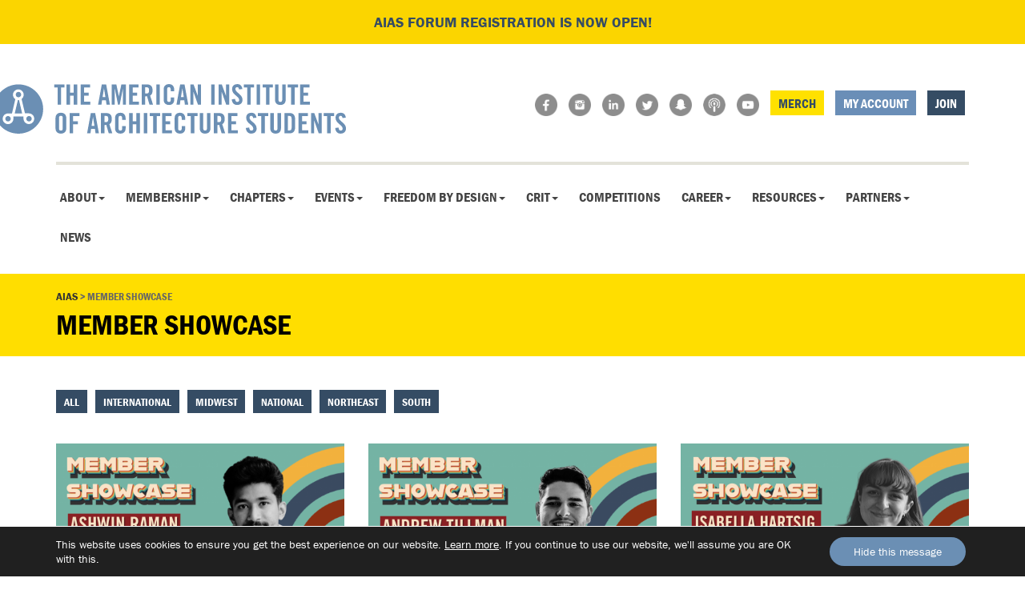

--- FILE ---
content_type: text/html; charset=UTF-8
request_url: https://www.aias.org/tag/member-showcase/
body_size: 13937
content:
<!doctype html>  

<!--[if IEMobile 7 ]> <html lang="en-US"class="no-js iem7"> <![endif]-->
<!--[if lt IE 7 ]> <html lang="en-US" class="no-js ie6"> <![endif]-->
<!--[if IE 7 ]>    <html lang="en-US" class="no-js ie7"> <![endif]-->
<!--[if IE 8 ]>    <html lang="en-US" class="no-js ie8"> <![endif]-->
<!--[if (gte IE 9)|(gt IEMobile 7)|!(IEMobile)|!(IE)]><!--><html lang="en-US" class="no-js"><!--<![endif]-->
	
	<head>
		<meta charset="utf-8">
		<meta http-equiv="X-UA-Compatible" content="IE=edge,chrome=1">
		<title>Member showcase Archives - AIAS</title>	
		<meta name="viewport" content="width=device-width, initial-scale=1.0">
  		<link rel="pingback" href="https://www.aias.org/xmlrpc.php">
<link rel="stylesheet" href="https://use.typekit.net/qrc4spp.css">
<link rel="icon" type="image/png" href="/wp-content/themes/aias/images/favicon.png">
  			
  		

		<!-- wordpress head functions -->
		<meta name='robots' content='index, follow, max-image-preview:large, max-snippet:-1, max-video-preview:-1' />
	<style>img:is([sizes="auto" i], [sizes^="auto," i]) { contain-intrinsic-size: 3000px 1500px }</style>
	
	<!-- This site is optimized with the Yoast SEO plugin v24.6 - https://yoast.com/wordpress/plugins/seo/ -->
	<link rel="canonical" href="https://www.aias.org/tag/member-showcase/" />
	<meta property="og:locale" content="en_US" />
	<meta property="og:type" content="article" />
	<meta property="og:title" content="Member showcase Archives - AIAS" />
	<meta property="og:url" content="https://www.aias.org/tag/member-showcase/" />
	<meta property="og:site_name" content="AIAS" />
	<script type="application/ld+json" class="yoast-schema-graph">{"@context":"https://schema.org","@graph":[{"@type":"CollectionPage","@id":"https://www.aias.org/tag/member-showcase/","url":"https://www.aias.org/tag/member-showcase/","name":"Member showcase Archives - AIAS","isPartOf":{"@id":"https://www.aias.org/#website"},"primaryImageOfPage":{"@id":"https://www.aias.org/tag/member-showcase/#primaryimage"},"image":{"@id":"https://www.aias.org/tag/member-showcase/#primaryimage"},"thumbnailUrl":"https://www.aias.org/wp-content/uploads/2023/10/Newsletter-Header-8.png","breadcrumb":{"@id":"https://www.aias.org/tag/member-showcase/#breadcrumb"},"inLanguage":"en-US"},{"@type":"ImageObject","inLanguage":"en-US","@id":"https://www.aias.org/tag/member-showcase/#primaryimage","url":"https://www.aias.org/wp-content/uploads/2023/10/Newsletter-Header-8.png","contentUrl":"https://www.aias.org/wp-content/uploads/2023/10/Newsletter-Header-8.png","width":1200,"height":710},{"@type":"BreadcrumbList","@id":"https://www.aias.org/tag/member-showcase/#breadcrumb","itemListElement":[{"@type":"ListItem","position":1,"name":"Home","item":"https://www.aias.org/"},{"@type":"ListItem","position":2,"name":"Member showcase"}]},{"@type":"WebSite","@id":"https://www.aias.org/#website","url":"https://www.aias.org/","name":"AIAS","description":"The American Institute of Architecture Students","publisher":{"@id":"https://www.aias.org/#organization"},"potentialAction":[{"@type":"SearchAction","target":{"@type":"EntryPoint","urlTemplate":"https://www.aias.org/?s={search_term_string}"},"query-input":{"@type":"PropertyValueSpecification","valueRequired":true,"valueName":"search_term_string"}}],"inLanguage":"en-US"},{"@type":"Organization","@id":"https://www.aias.org/#organization","name":"AIAS","url":"https://www.aias.org/","logo":{"@type":"ImageObject","inLanguage":"en-US","@id":"https://www.aias.org/#/schema/logo/image/","url":"https://www.aias.org/wp-content/uploads/2024/05/aias.png","contentUrl":"https://www.aias.org/wp-content/uploads/2024/05/aias.png","width":687,"height":97,"caption":"AIAS"},"image":{"@id":"https://www.aias.org/#/schema/logo/image/"}}]}</script>
	<!-- / Yoast SEO plugin. -->


<link rel="alternate" type="text/calendar" title="AIAS &raquo; iCal Feed" href="https://www.aias.org/events/?ical=1" />
<script type="text/javascript">
/* <![CDATA[ */
window._wpemojiSettings = {"baseUrl":"https:\/\/s.w.org\/images\/core\/emoji\/15.0.3\/72x72\/","ext":".png","svgUrl":"https:\/\/s.w.org\/images\/core\/emoji\/15.0.3\/svg\/","svgExt":".svg","source":{"concatemoji":"https:\/\/www.aias.org\/wp-includes\/js\/wp-emoji-release.min.js?ver=6.7.2"}};
/*! This file is auto-generated */
!function(i,n){var o,s,e;function c(e){try{var t={supportTests:e,timestamp:(new Date).valueOf()};sessionStorage.setItem(o,JSON.stringify(t))}catch(e){}}function p(e,t,n){e.clearRect(0,0,e.canvas.width,e.canvas.height),e.fillText(t,0,0);var t=new Uint32Array(e.getImageData(0,0,e.canvas.width,e.canvas.height).data),r=(e.clearRect(0,0,e.canvas.width,e.canvas.height),e.fillText(n,0,0),new Uint32Array(e.getImageData(0,0,e.canvas.width,e.canvas.height).data));return t.every(function(e,t){return e===r[t]})}function u(e,t,n){switch(t){case"flag":return n(e,"\ud83c\udff3\ufe0f\u200d\u26a7\ufe0f","\ud83c\udff3\ufe0f\u200b\u26a7\ufe0f")?!1:!n(e,"\ud83c\uddfa\ud83c\uddf3","\ud83c\uddfa\u200b\ud83c\uddf3")&&!n(e,"\ud83c\udff4\udb40\udc67\udb40\udc62\udb40\udc65\udb40\udc6e\udb40\udc67\udb40\udc7f","\ud83c\udff4\u200b\udb40\udc67\u200b\udb40\udc62\u200b\udb40\udc65\u200b\udb40\udc6e\u200b\udb40\udc67\u200b\udb40\udc7f");case"emoji":return!n(e,"\ud83d\udc26\u200d\u2b1b","\ud83d\udc26\u200b\u2b1b")}return!1}function f(e,t,n){var r="undefined"!=typeof WorkerGlobalScope&&self instanceof WorkerGlobalScope?new OffscreenCanvas(300,150):i.createElement("canvas"),a=r.getContext("2d",{willReadFrequently:!0}),o=(a.textBaseline="top",a.font="600 32px Arial",{});return e.forEach(function(e){o[e]=t(a,e,n)}),o}function t(e){var t=i.createElement("script");t.src=e,t.defer=!0,i.head.appendChild(t)}"undefined"!=typeof Promise&&(o="wpEmojiSettingsSupports",s=["flag","emoji"],n.supports={everything:!0,everythingExceptFlag:!0},e=new Promise(function(e){i.addEventListener("DOMContentLoaded",e,{once:!0})}),new Promise(function(t){var n=function(){try{var e=JSON.parse(sessionStorage.getItem(o));if("object"==typeof e&&"number"==typeof e.timestamp&&(new Date).valueOf()<e.timestamp+604800&&"object"==typeof e.supportTests)return e.supportTests}catch(e){}return null}();if(!n){if("undefined"!=typeof Worker&&"undefined"!=typeof OffscreenCanvas&&"undefined"!=typeof URL&&URL.createObjectURL&&"undefined"!=typeof Blob)try{var e="postMessage("+f.toString()+"("+[JSON.stringify(s),u.toString(),p.toString()].join(",")+"));",r=new Blob([e],{type:"text/javascript"}),a=new Worker(URL.createObjectURL(r),{name:"wpTestEmojiSupports"});return void(a.onmessage=function(e){c(n=e.data),a.terminate(),t(n)})}catch(e){}c(n=f(s,u,p))}t(n)}).then(function(e){for(var t in e)n.supports[t]=e[t],n.supports.everything=n.supports.everything&&n.supports[t],"flag"!==t&&(n.supports.everythingExceptFlag=n.supports.everythingExceptFlag&&n.supports[t]);n.supports.everythingExceptFlag=n.supports.everythingExceptFlag&&!n.supports.flag,n.DOMReady=!1,n.readyCallback=function(){n.DOMReady=!0}}).then(function(){return e}).then(function(){var e;n.supports.everything||(n.readyCallback(),(e=n.source||{}).concatemoji?t(e.concatemoji):e.wpemoji&&e.twemoji&&(t(e.twemoji),t(e.wpemoji)))}))}((window,document),window._wpemojiSettings);
/* ]]> */
</script>
<link rel='stylesheet' id='twb-open-sans-css' href='https://fonts.googleapis.com/css?family=Open+Sans%3A300%2C400%2C500%2C600%2C700%2C800&#038;display=swap&#038;ver=6.7.2' type='text/css' media='all' />
<link rel='stylesheet' id='twb-global-css' href='https://www.aias.org/wp-content/plugins/wd-instagram-feed/booster/assets/css/global.css?ver=1.0.0' type='text/css' media='all' />
<style id='wp-emoji-styles-inline-css' type='text/css'>

	img.wp-smiley, img.emoji {
		display: inline !important;
		border: none !important;
		box-shadow: none !important;
		height: 1em !important;
		width: 1em !important;
		margin: 0 0.07em !important;
		vertical-align: -0.1em !important;
		background: none !important;
		padding: 0 !important;
	}
</style>
<link rel='stylesheet' id='wp-block-library-css' href='https://www.aias.org/wp-includes/css/dist/block-library/style.min.css?ver=6.7.2' type='text/css' media='all' />
<style id='qsm-quiz-style-inline-css' type='text/css'>


</style>
<style id='classic-theme-styles-inline-css' type='text/css'>
/*! This file is auto-generated */
.wp-block-button__link{color:#fff;background-color:#32373c;border-radius:9999px;box-shadow:none;text-decoration:none;padding:calc(.667em + 2px) calc(1.333em + 2px);font-size:1.125em}.wp-block-file__button{background:#32373c;color:#fff;text-decoration:none}
</style>
<style id='global-styles-inline-css' type='text/css'>
:root{--wp--preset--aspect-ratio--square: 1;--wp--preset--aspect-ratio--4-3: 4/3;--wp--preset--aspect-ratio--3-4: 3/4;--wp--preset--aspect-ratio--3-2: 3/2;--wp--preset--aspect-ratio--2-3: 2/3;--wp--preset--aspect-ratio--16-9: 16/9;--wp--preset--aspect-ratio--9-16: 9/16;--wp--preset--color--black: #000000;--wp--preset--color--cyan-bluish-gray: #abb8c3;--wp--preset--color--white: #ffffff;--wp--preset--color--pale-pink: #f78da7;--wp--preset--color--vivid-red: #cf2e2e;--wp--preset--color--luminous-vivid-orange: #ff6900;--wp--preset--color--luminous-vivid-amber: #fcb900;--wp--preset--color--light-green-cyan: #7bdcb5;--wp--preset--color--vivid-green-cyan: #00d084;--wp--preset--color--pale-cyan-blue: #8ed1fc;--wp--preset--color--vivid-cyan-blue: #0693e3;--wp--preset--color--vivid-purple: #9b51e0;--wp--preset--gradient--vivid-cyan-blue-to-vivid-purple: linear-gradient(135deg,rgba(6,147,227,1) 0%,rgb(155,81,224) 100%);--wp--preset--gradient--light-green-cyan-to-vivid-green-cyan: linear-gradient(135deg,rgb(122,220,180) 0%,rgb(0,208,130) 100%);--wp--preset--gradient--luminous-vivid-amber-to-luminous-vivid-orange: linear-gradient(135deg,rgba(252,185,0,1) 0%,rgba(255,105,0,1) 100%);--wp--preset--gradient--luminous-vivid-orange-to-vivid-red: linear-gradient(135deg,rgba(255,105,0,1) 0%,rgb(207,46,46) 100%);--wp--preset--gradient--very-light-gray-to-cyan-bluish-gray: linear-gradient(135deg,rgb(238,238,238) 0%,rgb(169,184,195) 100%);--wp--preset--gradient--cool-to-warm-spectrum: linear-gradient(135deg,rgb(74,234,220) 0%,rgb(151,120,209) 20%,rgb(207,42,186) 40%,rgb(238,44,130) 60%,rgb(251,105,98) 80%,rgb(254,248,76) 100%);--wp--preset--gradient--blush-light-purple: linear-gradient(135deg,rgb(255,206,236) 0%,rgb(152,150,240) 100%);--wp--preset--gradient--blush-bordeaux: linear-gradient(135deg,rgb(254,205,165) 0%,rgb(254,45,45) 50%,rgb(107,0,62) 100%);--wp--preset--gradient--luminous-dusk: linear-gradient(135deg,rgb(255,203,112) 0%,rgb(199,81,192) 50%,rgb(65,88,208) 100%);--wp--preset--gradient--pale-ocean: linear-gradient(135deg,rgb(255,245,203) 0%,rgb(182,227,212) 50%,rgb(51,167,181) 100%);--wp--preset--gradient--electric-grass: linear-gradient(135deg,rgb(202,248,128) 0%,rgb(113,206,126) 100%);--wp--preset--gradient--midnight: linear-gradient(135deg,rgb(2,3,129) 0%,rgb(40,116,252) 100%);--wp--preset--font-size--small: 13px;--wp--preset--font-size--medium: 20px;--wp--preset--font-size--large: 36px;--wp--preset--font-size--x-large: 42px;--wp--preset--spacing--20: 0.44rem;--wp--preset--spacing--30: 0.67rem;--wp--preset--spacing--40: 1rem;--wp--preset--spacing--50: 1.5rem;--wp--preset--spacing--60: 2.25rem;--wp--preset--spacing--70: 3.38rem;--wp--preset--spacing--80: 5.06rem;--wp--preset--shadow--natural: 6px 6px 9px rgba(0, 0, 0, 0.2);--wp--preset--shadow--deep: 12px 12px 50px rgba(0, 0, 0, 0.4);--wp--preset--shadow--sharp: 6px 6px 0px rgba(0, 0, 0, 0.2);--wp--preset--shadow--outlined: 6px 6px 0px -3px rgba(255, 255, 255, 1), 6px 6px rgba(0, 0, 0, 1);--wp--preset--shadow--crisp: 6px 6px 0px rgba(0, 0, 0, 1);}:where(.is-layout-flex){gap: 0.5em;}:where(.is-layout-grid){gap: 0.5em;}body .is-layout-flex{display: flex;}.is-layout-flex{flex-wrap: wrap;align-items: center;}.is-layout-flex > :is(*, div){margin: 0;}body .is-layout-grid{display: grid;}.is-layout-grid > :is(*, div){margin: 0;}:where(.wp-block-columns.is-layout-flex){gap: 2em;}:where(.wp-block-columns.is-layout-grid){gap: 2em;}:where(.wp-block-post-template.is-layout-flex){gap: 1.25em;}:where(.wp-block-post-template.is-layout-grid){gap: 1.25em;}.has-black-color{color: var(--wp--preset--color--black) !important;}.has-cyan-bluish-gray-color{color: var(--wp--preset--color--cyan-bluish-gray) !important;}.has-white-color{color: var(--wp--preset--color--white) !important;}.has-pale-pink-color{color: var(--wp--preset--color--pale-pink) !important;}.has-vivid-red-color{color: var(--wp--preset--color--vivid-red) !important;}.has-luminous-vivid-orange-color{color: var(--wp--preset--color--luminous-vivid-orange) !important;}.has-luminous-vivid-amber-color{color: var(--wp--preset--color--luminous-vivid-amber) !important;}.has-light-green-cyan-color{color: var(--wp--preset--color--light-green-cyan) !important;}.has-vivid-green-cyan-color{color: var(--wp--preset--color--vivid-green-cyan) !important;}.has-pale-cyan-blue-color{color: var(--wp--preset--color--pale-cyan-blue) !important;}.has-vivid-cyan-blue-color{color: var(--wp--preset--color--vivid-cyan-blue) !important;}.has-vivid-purple-color{color: var(--wp--preset--color--vivid-purple) !important;}.has-black-background-color{background-color: var(--wp--preset--color--black) !important;}.has-cyan-bluish-gray-background-color{background-color: var(--wp--preset--color--cyan-bluish-gray) !important;}.has-white-background-color{background-color: var(--wp--preset--color--white) !important;}.has-pale-pink-background-color{background-color: var(--wp--preset--color--pale-pink) !important;}.has-vivid-red-background-color{background-color: var(--wp--preset--color--vivid-red) !important;}.has-luminous-vivid-orange-background-color{background-color: var(--wp--preset--color--luminous-vivid-orange) !important;}.has-luminous-vivid-amber-background-color{background-color: var(--wp--preset--color--luminous-vivid-amber) !important;}.has-light-green-cyan-background-color{background-color: var(--wp--preset--color--light-green-cyan) !important;}.has-vivid-green-cyan-background-color{background-color: var(--wp--preset--color--vivid-green-cyan) !important;}.has-pale-cyan-blue-background-color{background-color: var(--wp--preset--color--pale-cyan-blue) !important;}.has-vivid-cyan-blue-background-color{background-color: var(--wp--preset--color--vivid-cyan-blue) !important;}.has-vivid-purple-background-color{background-color: var(--wp--preset--color--vivid-purple) !important;}.has-black-border-color{border-color: var(--wp--preset--color--black) !important;}.has-cyan-bluish-gray-border-color{border-color: var(--wp--preset--color--cyan-bluish-gray) !important;}.has-white-border-color{border-color: var(--wp--preset--color--white) !important;}.has-pale-pink-border-color{border-color: var(--wp--preset--color--pale-pink) !important;}.has-vivid-red-border-color{border-color: var(--wp--preset--color--vivid-red) !important;}.has-luminous-vivid-orange-border-color{border-color: var(--wp--preset--color--luminous-vivid-orange) !important;}.has-luminous-vivid-amber-border-color{border-color: var(--wp--preset--color--luminous-vivid-amber) !important;}.has-light-green-cyan-border-color{border-color: var(--wp--preset--color--light-green-cyan) !important;}.has-vivid-green-cyan-border-color{border-color: var(--wp--preset--color--vivid-green-cyan) !important;}.has-pale-cyan-blue-border-color{border-color: var(--wp--preset--color--pale-cyan-blue) !important;}.has-vivid-cyan-blue-border-color{border-color: var(--wp--preset--color--vivid-cyan-blue) !important;}.has-vivid-purple-border-color{border-color: var(--wp--preset--color--vivid-purple) !important;}.has-vivid-cyan-blue-to-vivid-purple-gradient-background{background: var(--wp--preset--gradient--vivid-cyan-blue-to-vivid-purple) !important;}.has-light-green-cyan-to-vivid-green-cyan-gradient-background{background: var(--wp--preset--gradient--light-green-cyan-to-vivid-green-cyan) !important;}.has-luminous-vivid-amber-to-luminous-vivid-orange-gradient-background{background: var(--wp--preset--gradient--luminous-vivid-amber-to-luminous-vivid-orange) !important;}.has-luminous-vivid-orange-to-vivid-red-gradient-background{background: var(--wp--preset--gradient--luminous-vivid-orange-to-vivid-red) !important;}.has-very-light-gray-to-cyan-bluish-gray-gradient-background{background: var(--wp--preset--gradient--very-light-gray-to-cyan-bluish-gray) !important;}.has-cool-to-warm-spectrum-gradient-background{background: var(--wp--preset--gradient--cool-to-warm-spectrum) !important;}.has-blush-light-purple-gradient-background{background: var(--wp--preset--gradient--blush-light-purple) !important;}.has-blush-bordeaux-gradient-background{background: var(--wp--preset--gradient--blush-bordeaux) !important;}.has-luminous-dusk-gradient-background{background: var(--wp--preset--gradient--luminous-dusk) !important;}.has-pale-ocean-gradient-background{background: var(--wp--preset--gradient--pale-ocean) !important;}.has-electric-grass-gradient-background{background: var(--wp--preset--gradient--electric-grass) !important;}.has-midnight-gradient-background{background: var(--wp--preset--gradient--midnight) !important;}.has-small-font-size{font-size: var(--wp--preset--font-size--small) !important;}.has-medium-font-size{font-size: var(--wp--preset--font-size--medium) !important;}.has-large-font-size{font-size: var(--wp--preset--font-size--large) !important;}.has-x-large-font-size{font-size: var(--wp--preset--font-size--x-large) !important;}
:where(.wp-block-post-template.is-layout-flex){gap: 1.25em;}:where(.wp-block-post-template.is-layout-grid){gap: 1.25em;}
:where(.wp-block-columns.is-layout-flex){gap: 2em;}:where(.wp-block-columns.is-layout-grid){gap: 2em;}
:root :where(.wp-block-pullquote){font-size: 1.5em;line-height: 1.6;}
</style>
<link rel='stylesheet' id='aoitori-layout-styles-css' href='https://www.aias.org/wp-content/plugins/aoi-tori/css/aoitori-layout.css?ver=3.0' type='text/css' media='all' />
<link rel='stylesheet' id='responsive-lightbox-swipebox-css' href='https://www.aias.org/wp-content/plugins/responsive-lightbox/assets/swipebox/swipebox.min.css?ver=2.5.0' type='text/css' media='all' />
<link rel='stylesheet' id='bootstrap-css' href='https://www.aias.org/wp-content/themes/aias/library/css/bootstrap.css?ver=1.0' type='text/css' media='all' />
<link rel='stylesheet' id='wpbs-style-css' href='https://www.aias.org/wp-content/themes/aias/style.css?ver=1.0' type='text/css' media='all' />
<link rel='stylesheet' id='tf-compiled-options-aoitori-css' href='http://www.aias.org/wp-content/uploads/titan-framework-aoitori-css.css?ver=6.7.2' type='text/css' media='all' />
<link rel='stylesheet' id='moove_gdpr_frontend-css' href='https://www.aias.org/wp-content/plugins/gdpr-cookie-compliance/dist/styles/gdpr-main-nf.css?ver=4.15.10' type='text/css' media='all' />
<style id='moove_gdpr_frontend-inline-css' type='text/css'>
				#moove_gdpr_cookie_modal .moove-gdpr-modal-content .moove-gdpr-tab-main h3.tab-title, 
				#moove_gdpr_cookie_modal .moove-gdpr-modal-content .moove-gdpr-tab-main span.tab-title,
				#moove_gdpr_cookie_modal .moove-gdpr-modal-content .moove-gdpr-modal-left-content #moove-gdpr-menu li a, 
				#moove_gdpr_cookie_modal .moove-gdpr-modal-content .moove-gdpr-modal-left-content #moove-gdpr-menu li button,
				#moove_gdpr_cookie_modal .moove-gdpr-modal-content .moove-gdpr-modal-left-content .moove-gdpr-branding-cnt a,
				#moove_gdpr_cookie_modal .moove-gdpr-modal-content .moove-gdpr-modal-footer-content .moove-gdpr-button-holder a.mgbutton, 
				#moove_gdpr_cookie_modal .moove-gdpr-modal-content .moove-gdpr-modal-footer-content .moove-gdpr-button-holder button.mgbutton,
				#moove_gdpr_cookie_modal .cookie-switch .cookie-slider:after, 
				#moove_gdpr_cookie_modal .cookie-switch .slider:after, 
				#moove_gdpr_cookie_modal .switch .cookie-slider:after, 
				#moove_gdpr_cookie_modal .switch .slider:after,
				#moove_gdpr_cookie_info_bar .moove-gdpr-info-bar-container .moove-gdpr-info-bar-content p, 
				#moove_gdpr_cookie_info_bar .moove-gdpr-info-bar-container .moove-gdpr-info-bar-content p a,
				#moove_gdpr_cookie_info_bar .moove-gdpr-info-bar-container .moove-gdpr-info-bar-content a.mgbutton, 
				#moove_gdpr_cookie_info_bar .moove-gdpr-info-bar-container .moove-gdpr-info-bar-content button.mgbutton,
				#moove_gdpr_cookie_modal .moove-gdpr-modal-content .moove-gdpr-tab-main .moove-gdpr-tab-main-content h1, 
				#moove_gdpr_cookie_modal .moove-gdpr-modal-content .moove-gdpr-tab-main .moove-gdpr-tab-main-content h2, 
				#moove_gdpr_cookie_modal .moove-gdpr-modal-content .moove-gdpr-tab-main .moove-gdpr-tab-main-content h3, 
				#moove_gdpr_cookie_modal .moove-gdpr-modal-content .moove-gdpr-tab-main .moove-gdpr-tab-main-content h4, 
				#moove_gdpr_cookie_modal .moove-gdpr-modal-content .moove-gdpr-tab-main .moove-gdpr-tab-main-content h5, 
				#moove_gdpr_cookie_modal .moove-gdpr-modal-content .moove-gdpr-tab-main .moove-gdpr-tab-main-content h6,
				#moove_gdpr_cookie_modal .moove-gdpr-modal-content.moove_gdpr_modal_theme_v2 .moove-gdpr-modal-title .tab-title,
				#moove_gdpr_cookie_modal .moove-gdpr-modal-content.moove_gdpr_modal_theme_v2 .moove-gdpr-tab-main h3.tab-title, 
				#moove_gdpr_cookie_modal .moove-gdpr-modal-content.moove_gdpr_modal_theme_v2 .moove-gdpr-tab-main span.tab-title,
				#moove_gdpr_cookie_modal .moove-gdpr-modal-content.moove_gdpr_modal_theme_v2 .moove-gdpr-branding-cnt a {
				 	font-weight: inherit				}
			#moove_gdpr_cookie_modal,#moove_gdpr_cookie_info_bar,.gdpr_cookie_settings_shortcode_content{font-family:inherit}#moove_gdpr_save_popup_settings_button{background-color:#373737;color:#fff}#moove_gdpr_save_popup_settings_button:hover{background-color:#000}#moove_gdpr_cookie_info_bar .moove-gdpr-info-bar-container .moove-gdpr-info-bar-content a.mgbutton,#moove_gdpr_cookie_info_bar .moove-gdpr-info-bar-container .moove-gdpr-info-bar-content button.mgbutton{background-color:#6b8fb4}#moove_gdpr_cookie_modal .moove-gdpr-modal-content .moove-gdpr-modal-footer-content .moove-gdpr-button-holder a.mgbutton,#moove_gdpr_cookie_modal .moove-gdpr-modal-content .moove-gdpr-modal-footer-content .moove-gdpr-button-holder button.mgbutton,.gdpr_cookie_settings_shortcode_content .gdpr-shr-button.button-green{background-color:#6b8fb4;border-color:#6b8fb4}#moove_gdpr_cookie_modal .moove-gdpr-modal-content .moove-gdpr-modal-footer-content .moove-gdpr-button-holder a.mgbutton:hover,#moove_gdpr_cookie_modal .moove-gdpr-modal-content .moove-gdpr-modal-footer-content .moove-gdpr-button-holder button.mgbutton:hover,.gdpr_cookie_settings_shortcode_content .gdpr-shr-button.button-green:hover{background-color:#fff;color:#6b8fb4}#moove_gdpr_cookie_modal .moove-gdpr-modal-content .moove-gdpr-modal-close i,#moove_gdpr_cookie_modal .moove-gdpr-modal-content .moove-gdpr-modal-close span.gdpr-icon{background-color:#6b8fb4;border:1px solid #6b8fb4}#moove_gdpr_cookie_info_bar span.change-settings-button.focus-g,#moove_gdpr_cookie_info_bar span.change-settings-button:focus,#moove_gdpr_cookie_info_bar button.change-settings-button.focus-g,#moove_gdpr_cookie_info_bar button.change-settings-button:focus{-webkit-box-shadow:0 0 1px 3px #6b8fb4;-moz-box-shadow:0 0 1px 3px #6b8fb4;box-shadow:0 0 1px 3px #6b8fb4}#moove_gdpr_cookie_modal .moove-gdpr-modal-content .moove-gdpr-modal-close i:hover,#moove_gdpr_cookie_modal .moove-gdpr-modal-content .moove-gdpr-modal-close span.gdpr-icon:hover,#moove_gdpr_cookie_info_bar span[data-href]>u.change-settings-button{color:#6b8fb4}#moove_gdpr_cookie_modal .moove-gdpr-modal-content .moove-gdpr-modal-left-content #moove-gdpr-menu li.menu-item-selected a span.gdpr-icon,#moove_gdpr_cookie_modal .moove-gdpr-modal-content .moove-gdpr-modal-left-content #moove-gdpr-menu li.menu-item-selected button span.gdpr-icon{color:inherit}#moove_gdpr_cookie_modal .moove-gdpr-modal-content .moove-gdpr-modal-left-content #moove-gdpr-menu li a span.gdpr-icon,#moove_gdpr_cookie_modal .moove-gdpr-modal-content .moove-gdpr-modal-left-content #moove-gdpr-menu li button span.gdpr-icon{color:inherit}#moove_gdpr_cookie_modal .gdpr-acc-link{line-height:0;font-size:0;color:transparent;position:absolute}#moove_gdpr_cookie_modal .moove-gdpr-modal-content .moove-gdpr-modal-close:hover i,#moove_gdpr_cookie_modal .moove-gdpr-modal-content .moove-gdpr-modal-left-content #moove-gdpr-menu li a,#moove_gdpr_cookie_modal .moove-gdpr-modal-content .moove-gdpr-modal-left-content #moove-gdpr-menu li button,#moove_gdpr_cookie_modal .moove-gdpr-modal-content .moove-gdpr-modal-left-content #moove-gdpr-menu li button i,#moove_gdpr_cookie_modal .moove-gdpr-modal-content .moove-gdpr-modal-left-content #moove-gdpr-menu li a i,#moove_gdpr_cookie_modal .moove-gdpr-modal-content .moove-gdpr-tab-main .moove-gdpr-tab-main-content a:hover,#moove_gdpr_cookie_info_bar.moove-gdpr-dark-scheme .moove-gdpr-info-bar-container .moove-gdpr-info-bar-content a.mgbutton:hover,#moove_gdpr_cookie_info_bar.moove-gdpr-dark-scheme .moove-gdpr-info-bar-container .moove-gdpr-info-bar-content button.mgbutton:hover,#moove_gdpr_cookie_info_bar.moove-gdpr-dark-scheme .moove-gdpr-info-bar-container .moove-gdpr-info-bar-content a:hover,#moove_gdpr_cookie_info_bar.moove-gdpr-dark-scheme .moove-gdpr-info-bar-container .moove-gdpr-info-bar-content button:hover,#moove_gdpr_cookie_info_bar.moove-gdpr-dark-scheme .moove-gdpr-info-bar-container .moove-gdpr-info-bar-content span.change-settings-button:hover,#moove_gdpr_cookie_info_bar.moove-gdpr-dark-scheme .moove-gdpr-info-bar-container .moove-gdpr-info-bar-content button.change-settings-button:hover,#moove_gdpr_cookie_info_bar.moove-gdpr-dark-scheme .moove-gdpr-info-bar-container .moove-gdpr-info-bar-content u.change-settings-button:hover,#moove_gdpr_cookie_info_bar span[data-href]>u.change-settings-button,#moove_gdpr_cookie_info_bar.moove-gdpr-dark-scheme .moove-gdpr-info-bar-container .moove-gdpr-info-bar-content a.mgbutton.focus-g,#moove_gdpr_cookie_info_bar.moove-gdpr-dark-scheme .moove-gdpr-info-bar-container .moove-gdpr-info-bar-content button.mgbutton.focus-g,#moove_gdpr_cookie_info_bar.moove-gdpr-dark-scheme .moove-gdpr-info-bar-container .moove-gdpr-info-bar-content a.focus-g,#moove_gdpr_cookie_info_bar.moove-gdpr-dark-scheme .moove-gdpr-info-bar-container .moove-gdpr-info-bar-content button.focus-g,#moove_gdpr_cookie_info_bar.moove-gdpr-dark-scheme .moove-gdpr-info-bar-container .moove-gdpr-info-bar-content a.mgbutton:focus,#moove_gdpr_cookie_info_bar.moove-gdpr-dark-scheme .moove-gdpr-info-bar-container .moove-gdpr-info-bar-content button.mgbutton:focus,#moove_gdpr_cookie_info_bar.moove-gdpr-dark-scheme .moove-gdpr-info-bar-container .moove-gdpr-info-bar-content a:focus,#moove_gdpr_cookie_info_bar.moove-gdpr-dark-scheme .moove-gdpr-info-bar-container .moove-gdpr-info-bar-content button:focus,#moove_gdpr_cookie_info_bar.moove-gdpr-dark-scheme .moove-gdpr-info-bar-container .moove-gdpr-info-bar-content span.change-settings-button.focus-g,span.change-settings-button:focus,button.change-settings-button.focus-g,button.change-settings-button:focus,#moove_gdpr_cookie_info_bar.moove-gdpr-dark-scheme .moove-gdpr-info-bar-container .moove-gdpr-info-bar-content u.change-settings-button.focus-g,#moove_gdpr_cookie_info_bar.moove-gdpr-dark-scheme .moove-gdpr-info-bar-container .moove-gdpr-info-bar-content u.change-settings-button:focus{color:#6b8fb4}#moove_gdpr_cookie_modal.gdpr_lightbox-hide{display:none}
</style>
<script type="text/javascript" src="https://www.aias.org/wp-includes/js/jquery/jquery.min.js?ver=3.7.1" id="jquery-core-js"></script>
<script type="text/javascript" src="https://www.aias.org/wp-includes/js/jquery/jquery-migrate.min.js?ver=3.4.1" id="jquery-migrate-js"></script>
<script type="text/javascript" src="https://www.aias.org/wp-content/plugins/wd-instagram-feed/booster/assets/js/circle-progress.js?ver=1.2.2" id="twb-circle-js"></script>
<script type="text/javascript" id="twb-global-js-extra">
/* <![CDATA[ */
var twb = {"nonce":"8b08d64580","ajax_url":"https:\/\/www.aias.org\/wp-admin\/admin-ajax.php","plugin_url":"https:\/\/www.aias.org\/wp-content\/plugins\/wd-instagram-feed\/booster","href":"https:\/\/www.aias.org\/wp-admin\/admin.php?page=twb_instagram-feed"};
var twb = {"nonce":"8b08d64580","ajax_url":"https:\/\/www.aias.org\/wp-admin\/admin-ajax.php","plugin_url":"https:\/\/www.aias.org\/wp-content\/plugins\/wd-instagram-feed\/booster","href":"https:\/\/www.aias.org\/wp-admin\/admin.php?page=twb_instagram-feed"};
/* ]]> */
</script>
<script type="text/javascript" src="https://www.aias.org/wp-content/plugins/wd-instagram-feed/booster/assets/js/global.js?ver=1.0.0" id="twb-global-js"></script>
<script type="text/javascript" src="https://www.aias.org/wp-content/plugins/responsive-lightbox/assets/swipebox/jquery.swipebox.min.js?ver=2.5.0" id="responsive-lightbox-swipebox-js"></script>
<script src='https://www.aias.org/wp-content/plugins/the-events-calendar/common/src/resources/js/underscore-before.js'></script>
<script type="text/javascript" src="https://www.aias.org/wp-includes/js/underscore.min.js?ver=1.13.7" id="underscore-js"></script>
<script src='https://www.aias.org/wp-content/plugins/the-events-calendar/common/src/resources/js/underscore-after.js'></script>
<script type="text/javascript" src="https://www.aias.org/wp-content/plugins/responsive-lightbox/assets/infinitescroll/infinite-scroll.pkgd.min.js?ver=6.7.2" id="responsive-lightbox-infinite-scroll-js"></script>
<script type="text/javascript" id="responsive-lightbox-js-before">
/* <![CDATA[ */
var rlArgs = {"script":"swipebox","selector":"lightbox","customEvents":"","activeGalleries":false,"animation":true,"hideCloseButtonOnMobile":false,"removeBarsOnMobile":true,"hideBars":true,"hideBarsDelay":5000,"videoMaxWidth":1080,"useSVG":true,"loopAtEnd":false,"woocommerce_gallery":false,"ajaxurl":"https:\/\/www.aias.org\/wp-admin\/admin-ajax.php","nonce":"c2b0f800a5","preview":false,"postId":27813,"scriptExtension":false};
/* ]]> */
</script>
<script type="text/javascript" src="https://www.aias.org/wp-content/plugins/responsive-lightbox/js/front.js?ver=2.5.0" id="responsive-lightbox-js"></script>
<script type="text/javascript" src="https://www.aias.org/wp-content/themes/aias/library/js/bootstrap.min.js?ver=1.2" id="bootstrap-js"></script>
<script type="text/javascript" src="https://www.aias.org/wp-content/themes/aias/library/js/scripts.js?ver=1.2" id="wpbs-scripts-js"></script>
<script type="text/javascript" src="https://www.aias.org/wp-content/themes/aias/library/js/modernizr.full.min.js?ver=1.2" id="modernizr-js"></script>
<link rel="https://api.w.org/" href="https://www.aias.org/wp-json/" /><link rel="alternate" title="JSON" type="application/json" href="https://www.aias.org/wp-json/wp/v2/tags/216" />
<!-- This site is using AdRotate v5.13.6.1 to display their advertisements - https://ajdg.solutions/ -->
<!-- AdRotate CSS -->
<style type="text/css" media="screen">
	.g { margin:0px; padding:0px; overflow:hidden; line-height:1; zoom:1; }
	.g img { height:auto; }
	.g-col { position:relative; float:left; }
	.g-col:first-child { margin-left: 0; }
	.g-col:last-child { margin-right: 0; }
	.g-1 { min-width:0px; max-width:1200px; margin: 0 auto; }
	.b-1 { margin:0px 0px 0px 0px; }
	@media only screen and (max-width: 480px) {
		.g-col, .g-dyn, .g-single { width:100%; margin-left:0; margin-right:0; }
	}
</style>
<!-- /AdRotate CSS -->

<meta name="tec-api-version" content="v1"><meta name="tec-api-origin" content="https://www.aias.org"><link rel="alternate" href="https://www.aias.org/wp-json/tribe/events/v1/events/?tags=member-showcase" /><style type="text/css">.recentcomments a{display:inline !important;padding:0 !important;margin:0 !important;}</style><script type="text/javascript">
setTimeout(function(){var a=document.createElement("script");
var b=document.getElementsByTagName("script")[0];
a.src=document.location.protocol+"//script.crazyegg.com/pages/scripts/0068/2970.js?"+Math.floor(new Date().getTime()/3600000);
a.async=true;a.type="text/javascript";b.parentNode.insertBefore(a,b)}, 1);
</script>		<!-- end of wordpress head -->
		<!-- IE8 fallback moved below head to work properly. Added respond as well. Tested to work. -->
			<!-- media-queries.js (fallback) -->
		<!--[if lt IE 9]>
			<script src="http://css3-mediaqueries-js.googlecode.com/svn/trunk/css3-mediaqueries.js"></script>			
		<![endif]-->

		<!-- html5.js -->
		<!--[if lt IE 9]>
			<script src="http://html5shim.googlecode.com/svn/trunk/html5.js"></script>
		<![endif]-->	
		
			<!-- respond.js -->
		<!--[if lt IE 9]>
		          <script type='text/javascript' src="http://cdnjs.cloudflare.com/ajax/libs/respond.js/1.4.2/respond.js"></script>
		<![endif]-->	


		<script type="text/javascript">
		
			jQuery(function() {
			    //caches a jQuery object containing the header element
			    var header = jQuery(".sticking-menu");
			    jQuery(window).scroll(function() {
			        var scroll = jQuery(window).scrollTop();
			
			        if (scroll >= 300) {
			            header.removeClass('menuhide').addClass("menudisp");
			        } else {
			            header.removeClass("menudisp").addClass('menuhide');
			        }
			    });
			});
			
		</script>
			
			<script src="//assets.adobedtm.com/c876840ac68fc41c08a580a3fb1869c51ca83380/satelliteLib-3a9ab722223d4eb4c99999ec40856dd2e6ce931c.js"></script>
			
			<script src="/wp-content/themes/aias/library/js/jquery.matchHeight-min.js" type="text/javascript"></script>
			
			<script type="text/javascript">
			  var protocol = document.location.protocol == "https:" ? "https" : "http";
			  var z = document.createElement("script");
			  z.type = "text/javascript";
			  z.src = protocol + "://s.zkcdn.net/ados.js";
			  z.async = true;
			  var s = document.getElementsByTagName("script")[0];
			  s.parentNode.insertBefore(z,s);
			</script>
			<script type="text/javascript">
			  var ados = ados || {};
			  ados.run = ados.run || [];
			  ados.run.push(function() {
			    /* load placement for account: Multiview, site: AIASweb - American Institute of Architecture Students - MultiWeb, size: 970x90 - Super Leaderboard, zone: AIASweb - Super Leader (new website) - 970x90 */
			    ados_add_placement(4466, 56260, "mvsuperleaderboard", 77).setZone(156239);
			    ados_add_placement(4466, 56260, "mvmiddlebanner", 899).setZone(67125);
			    ados_add_placement(4466, 56260, "mvleaderboard", 4).setZone(59616);
			ados_setDomain('engine.multiview.com');
			    ados_load();
			  });
			</script>
			<style type="text/css">
						#mvsuperleaderboard img {
						      max-width:100% !important; 
						      height: auto !important;
						}
			#mvmiddlebanner img {
						      max-width:100% !important; 
						      height: auto !important;
						}
			#mvleaderboard img {
						      max-width:100% !important; 
						      height: auto !important;
						}
					</style>
					
					
	</head>
	
	<body class="archive tag tag-member-showcase tag-216 tribe-no-js">
											<div class="annoucement-bar">
				<p><a href="https://www.aias.org/events/forum-2026-denver/">AIAS FORUM Registration is Now Open!</a></p>
 
				</div>
								
	<script>(function(i,s,o,g,r,a,m){i['GoogleAnalyticsObject']=r;i[r]=i[r]||function(){
	  (i[r].q=i[r].q||[]).push(arguments)},i[r].l=1*new Date();a=s.createElement(o),
	  m=s.getElementsByTagName(o)[0];a.async=1;a.src=g;m.parentNode.insertBefore(a,m)
	  })(window,document,'script','//www.google-analytics.com/analytics.js','ga');
	
	  ga('create', 'UA-60182031-1', 'auto');
	  ga('send', 'pageview');</script>			
				
				
				
		<header role="banner">
				
			<div class="navbar navbar-default navbar-static-top">
				<div class="container">
				
				<div class="row">
          <div class="col-sm-5">
					<div class="navbar-header">
						<button type="button" class="navbar-toggle" data-toggle="collapse" data-target=".navbar-responsive-collapse">
							<span class="icon-bar"></span>
							<span class="icon-bar"></span>
							<span class="icon-bar"></span>
						</button>

				<a href="/"><img class="main-logo" src="/wp-content/themes/aias/images/AIAS-logo-main.svg"/></a>
					</div></div>


					<div class="col-sm-7 navbar-right">
					
						<ul class="list-inline hidden-xs">
						
							<li class="social-icon header-social "><a class="hidden-sm" href="https://www.facebook.com/aiasorg" target="_blank"><img src="/wp-content/themes/aias/images/social-bw/facebook.png"/></a></li>
							<li class="social-icon header-social "><a class="hidden-sm" href="https://instagram.com/aiasorg/" target="_blank"><img src="/wp-content/themes/aias/images/social-bw/instagram.png"/></a></li>
							<li class="social-icon header-social "><a class="hidden-sm" href="https://www.google.com/url?sa=t&rct=j&q=&esrc=s&source=web&cd=1&cad=rja&uact=8&ved=0ahUKEwjj9Pvgt8jNAhXFej4KHcCQDJwQFggeMAA&url=https%3A%2F%2Fwww.linkedin.com%2Fcompany%2Faias&usg=AFQjCNHa-OOCVJwU0LbW4PWWDeNA8jJi-Q" target="_blank"><img src="/wp-content/themes/aias/images/social-bw/linkedin.png"/></a></li>
							<li class="social-icon header-social "><a class="hidden-sm" href="https://twitter.com/AIASorg" target="_blank"><img src="/wp-content/themes/aias/images/social-bw/twitter.png"/></a></li>
							<li class="social-icon header-social "><a class="hidden-sm" class="hidden-sm"href="https://snapchat.com" target="_blank"><img src="/wp-content/themes/aias/images/social-bw/snapchat.png"/></a></li>
							<li class="social-icon header-social"><a href="https://itunes.apple.com/us/podcast/the-askanarchitect-show/id1282586545?mt=2" target="_blank"><img src="/wp-content/themes/aias/images/social-bw/podcast.png"/></a></li>
							<li class="social-icon header-social"><a href="https://www.youtube.com/channel/UC6tPQyhujibbfvg01iZ3aDg" target="_blank"><img src="/wp-content/themes/aias/images/social-bw/youtube.png"/></a></li>
							<li><a href="https://www.jostens.com/apps/store/productBrowse/3394082/American-Institute-of-Architecture-Students/Graduation-Caps-and-Gowns/col_greg_3394082/CATALOG_COLLEGE?subCatalog=true" target="_blank" class="btn-60">Merch</a></li>
							<li><a href="https://aias.memberclicks.net/member-landing-page" target="_blank" class="btn-account">My Account</a></li>
						<li><a href="https://aias.memberclicks.net/index.php?option=com_mcform&amp;view=ngforms&amp;id=2215668#!/" target="_blank" class="btn-join">Join</a></li>
						
						</ul>
					
					
					</div>
					
					</div>
					

				</div> <!-- end .container -->
				
				<div class="container">
				<div class="collapse navbar-collapse navbar-responsive-collapse">
					
					
										<ul id="menu-main" class="nav navbar-nav"><li id="menu-item-5666" class="dropdown menu-item menu-item-type-custom menu-item-object-custom menu-item-has-children"><a href="/about/about/">About<b class="caret"></b></a>
<ul class="dropdown-menu">
	<li id="menu-item-45" class="menu-item menu-item-type-post_type menu-item-object-page"><a href="https://www.aias.org/about/about/">About</a></li>
	<li id="menu-item-46" class="menu-item menu-item-type-post_type menu-item-object-page"><a href="https://www.aias.org/about/crew/">AIAS Team</a></li>
	<li id="menu-item-47" class="menu-item menu-item-type-post_type menu-item-object-page"><a href="https://www.aias.org/about/history/">History</a></li>
	<li id="menu-item-48" class="menu-item menu-item-type-post_type menu-item-object-page"><a href="https://www.aias.org/about/governance/">Governance</a></li>
	<li id="menu-item-15519" class="menu-item menu-item-type-post_type menu-item-object-page"><a href="https://www.aias.org/about/governance/elections/">2025 Elections</a></li>
	<li id="menu-item-81" class="dropdown menu-item menu-item-type-post_type menu-item-object-page menu-item-has-children"><a href="https://www.aias.org/about/advocacy/">Advocacy<b class="caret"></b></a>
	<ul class="dropdown-menu">
		<li id="menu-item-30863" class="menu-item menu-item-type-post_type menu-item-object-post"><a href="https://www.aias.org/aias-statement-on-the-department-of-educations-professional-degree-list/">DoE’s Professional Degree List</a></li>
	</ul>
</li>
	<li id="menu-item-50" class="menu-item menu-item-type-post_type menu-item-object-page"><a href="https://www.aias.org/about/faqs/">FAQs</a></li>
</ul>
</li>
<li id="menu-item-12206" class="dropdown menu-item menu-item-type-custom menu-item-object-custom menu-item-has-children"><a href="/membership-2/">Membership<b class="caret"></b></a>
<ul class="dropdown-menu">
	<li id="menu-item-28595" class="menu-item menu-item-type-post_type menu-item-object-page"><a href="https://www.aias.org/membership-2/report-ethics-violation/">Report an Ethics Violation</a></li>
	<li id="menu-item-386" class="menu-item menu-item-type-post_type menu-item-object-page"><a href="https://www.aias.org/membership-2/">Membership</a></li>
	<li id="menu-item-20194" class="menu-item menu-item-type-post_type menu-item-object-page"><a href="https://www.aias.org/studyarchitecture/">High School Membership</a></li>
	<li id="menu-item-25208" class="menu-item menu-item-type-post_type menu-item-object-page"><a href="https://www.aias.org/membership-2/benefits/">Benefits</a></li>
	<li id="menu-item-20583" class="menu-item menu-item-type-post_type menu-item-object-page"><a href="https://www.aias.org/membership-2/sponsor-a-member/">Sponsor a Member</a></li>
	<li id="menu-item-9582" class="menu-item menu-item-type-post_type menu-item-object-page"><a href="https://www.aias.org/membership-2/pay-chapter-dues/">Pay Chapter Dues</a></li>
	<li id="menu-item-12204" class="dropdown menu-item menu-item-type-post_type menu-item-object-page menu-item-has-children"><a href="https://www.aias.org/membership-2/honor-awards/">Honor Awards<b class="caret"></b></a>
	<ul class="dropdown-menu">
		<li id="menu-item-28402" class="menu-item menu-item-type-post_type menu-item-object-post"><a href="https://www.aias.org/aias-announces-2023-honor-award-winners/">2023 Honor Award Winners</a></li>
	</ul>
</li>
</ul>
</li>
<li id="menu-item-12209" class="dropdown menu-item menu-item-type-custom menu-item-object-custom menu-item-has-children"><a href="/chapters/">Chapters<b class="caret"></b></a>
<ul class="dropdown-menu">
	<li id="menu-item-577" class="menu-item menu-item-type-post_type menu-item-object-page"><a href="https://www.aias.org/chapters/">Chapters</a></li>
	<li id="menu-item-579" class="menu-item menu-item-type-post_type menu-item-object-quad"><a href="https://www.aias.org/quad/northeast/">Northeast Quad</a></li>
	<li id="menu-item-580" class="menu-item menu-item-type-post_type menu-item-object-quad"><a href="https://www.aias.org/quad/south/">South Quad</a></li>
	<li id="menu-item-581" class="menu-item menu-item-type-post_type menu-item-object-quad"><a href="https://www.aias.org/quad/midwest/">Midwest Quad</a></li>
	<li id="menu-item-582" class="menu-item menu-item-type-post_type menu-item-object-quad"><a href="https://www.aias.org/quad/west/">West Quad</a></li>
	<li id="menu-item-583" class="menu-item menu-item-type-post_type menu-item-object-quad"><a href="https://www.aias.org/quad/international/">International</a></li>
	<li id="menu-item-26823" class="menu-item menu-item-type-post_type menu-item-object-page"><a href="https://www.aias.org/chapters/chapter-starter-pack/">Chapter Starter Pack</a></li>
	<li id="menu-item-60" class="menu-item menu-item-type-post_type menu-item-object-page"><a href="https://www.aias.org/chapters/chapter-leader-of-the-month/">Chapter Leader of the Month</a></li>
	<li id="menu-item-30669" class="menu-item menu-item-type-custom menu-item-object-custom"><a href="https://aias.memberclicks.net/uycif">Update Chapter Information</a></li>
	<li id="menu-item-356" class="menu-item menu-item-type-post_type menu-item-object-page"><a href="https://www.aias.org/membership-2/start-a-new-chapter/">Start a New Chapter</a></li>
	<li id="menu-item-7097" class="menu-item menu-item-type-post_type menu-item-object-page"><a href="https://www.aias.org/chapter-of-the-month/">Chapter of the Month</a></li>
</ul>
</li>
<li id="menu-item-9400" class="dropdown menu-item menu-item-type-custom menu-item-object-custom menu-item-has-children"><a href="/events/">Events<b class="caret"></b></a>
<ul class="dropdown-menu">
	<li id="menu-item-30549" class="menu-item menu-item-type-custom menu-item-object-custom"><a href="/events/forum-2026-denver/">FORUM 2026 | Denver</a></li>
	<li id="menu-item-8165" class="menu-item menu-item-type-post_type menu-item-object-page"><a href="https://www.aias.org/events/">Events Calendar</a></li>
</ul>
</li>
<li id="menu-item-22887" class="dropdown menu-item menu-item-type-custom menu-item-object-custom menu-item-has-children"><a href="https://www.aias.org/freedom-by-design/">Freedom By Design<b class="caret"></b></a>
<ul class="dropdown-menu">
	<li id="menu-item-80" class="menu-item menu-item-type-post_type menu-item-object-page"><a href="https://www.aias.org/freedom-by-design/">What is Freedom By Design</a></li>
	<li id="menu-item-16981" class="menu-item menu-item-type-post_type menu-item-object-page"><a href="https://www.aias.org/freedom-by-design/how-to-get-started/">How to Get Started</a></li>
	<li id="menu-item-16951" class="menu-item menu-item-type-post_type menu-item-object-page"><a href="https://www.aias.org/freedom-by-design/freedom-by-design-content-upload/">Project Content Upload</a></li>
	<li id="menu-item-16979" class="menu-item menu-item-type-post_type menu-item-object-page"><a href="https://www.aias.org/freedom-by-design/freedom-by-design-case-studies/">Freedom by Design Case Studies</a></li>
</ul>
</li>
<li id="menu-item-12169" class="dropdown menu-item menu-item-type-custom menu-item-object-custom menu-item-has-children"><a>CRIT<b class="caret"></b></a>
<ul class="dropdown-menu">
	<li id="menu-item-111" class="menu-item menu-item-type-post_type menu-item-object-page"><a href="https://www.aias.org/crit/crit-journal/">CRIT Journal</a></li>
	<li id="menu-item-11455" class="menu-item menu-item-type-post_type menu-item-object-page"><a href="https://www.aias.org/crit/crit-scholar/">CRIT Scholar</a></li>
</ul>
</li>
<li id="menu-item-12274" class="menu-item menu-item-type-post_type menu-item-object-page"><a href="https://www.aias.org/competitions/">Competitions</a></li>
<li id="menu-item-12225" class="dropdown menu-item menu-item-type-custom menu-item-object-custom menu-item-has-children"><a href="/career/">Career<b class="caret"></b></a>
<ul class="dropdown-menu">
	<li id="menu-item-12201" class="menu-item menu-item-type-post_type menu-item-object-page"><a href="https://www.aias.org/career/">Career</a></li>
	<li id="menu-item-13775" class="menu-item menu-item-type-custom menu-item-object-custom"><a href="http://careers.aias.org/">AIAS Career Center</a></li>
	<li id="menu-item-30342" class="menu-item menu-item-type-post_type menu-item-object-page"><a href="https://www.aias.org/career/scholarships/">Scholarships &#038; Fellowships</a></li>
	<li id="menu-item-26363" class="menu-item menu-item-type-custom menu-item-object-custom"><a href="https://www.archcareersguide.com/summer/">Summer Architecture Programs</a></li>
	<li id="menu-item-25633" class="menu-item menu-item-type-post_type menu-item-object-page"><a href="https://www.aias.org/career/ask-an-architect-volunteers/">Ask An Architect Volunteers</a></li>
	<li id="menu-item-27076" class="menu-item menu-item-type-post_type menu-item-object-page"><a href="https://www.aias.org/career/alumni-highlights/">Alumni Highlights</a></li>
</ul>
</li>
<li id="menu-item-22888" class="dropdown menu-item menu-item-type-custom menu-item-object-custom menu-item-has-children"><a href="/resource/">Resources<b class="caret"></b></a>
<ul class="dropdown-menu">
	<li id="menu-item-649" class="menu-item menu-item-type-custom menu-item-object-custom"><a href="/resource/">Resources</a></li>
	<li id="menu-item-18122" class="menu-item menu-item-type-custom menu-item-object-custom"><a href="https://indd.adobe.com/view/1098481d-b218-4859-a3f6-fee3d7a531d5">Software Survival Guide</a></li>
	<li id="menu-item-21658" class="menu-item menu-item-type-custom menu-item-object-custom"><a href="https://drive.google.com/file/d/1pG6mI_xcUokE4opF6wpEOijmrfGq7x-G/view">Digital Resources Guide</a></li>
	<li id="menu-item-23608" class="menu-item menu-item-type-custom menu-item-object-custom"><a href="https://ncarb.box.com/s/yp2m9obrbx6f202u20ugva1rymip49b8">Licensing Advisors</a></li>
	<li id="menu-item-30577" class="menu-item menu-item-type-custom menu-item-object-custom"><a href="https://multibriefs.com/optin.php?AIAS">Sign up for Our Newsletter!</a></li>
</ul>
</li>
<li id="menu-item-12196" class="dropdown menu-item menu-item-type-custom menu-item-object-custom menu-item-has-children"><a href="https://www.aias.org/partners/">Partners<b class="caret"></b></a>
<ul class="dropdown-menu">
	<li id="menu-item-28908" class="menu-item menu-item-type-post_type menu-item-object-post"><a href="https://www.aias.org/support/">Support the Future of Architecture: Become an AIAS Champion Today!</a></li>
	<li id="menu-item-12197" class="menu-item menu-item-type-post_type menu-item-object-page"><a href="https://www.aias.org/partners/">National Partners</a></li>
	<li id="menu-item-12198" class="menu-item menu-item-type-post_type menu-item-object-page"><a href="https://www.aias.org/partners/collegiate-associates/">Collegiate Associates</a></li>
	<li id="menu-item-15770" class="menu-item menu-item-type-post_type menu-item-object-page"><a href="https://www.aias.org/membership-2/alumni/">Alumni Partners</a></li>
</ul>
</li>
<li id="menu-item-21" class="menu-item menu-item-type-post_type menu-item-object-page current_page_parent"><a href="https://www.aias.org/news/">News</a></li>
<li id="menu-item-7017" class="visible-xs menu-item menu-item-type-custom menu-item-object-custom"><a href="https://aias.memberclicks.net/member-landing-page">My Account</a></li>
<li id="menu-item-7018" class="visible-xs menu-item menu-item-type-custom menu-item-object-custom"><a href="https://aias.memberclicks.net/index.php?option=com_mcform&amp;view=ngforms&amp;id=2215668#!/">Join</a></li>
</ul>				
				
										
									</div>
												
				
			</div> <!-- end .navbar -->
			
			
		
			
			
		
		</header> <!-- end header -->

		<div class="sticking-menu menuhide">
		<div class="">
			<a href="/"><img src="/wp-content/themes/aias/images/header-logo.png"></a>
		</div>
		
		
												<ul id="menu-main-1" class="nav navbar-nav"><li id="menu-item-5666" class="dropdown menu-item menu-item-type-custom menu-item-object-custom menu-item-has-children"><a href="/about/about/">About<b class="caret"></b></a>
<ul class="dropdown-menu">
	<li id="menu-item-45" class="menu-item menu-item-type-post_type menu-item-object-page"><a href="https://www.aias.org/about/about/">About</a></li>
	<li id="menu-item-46" class="menu-item menu-item-type-post_type menu-item-object-page"><a href="https://www.aias.org/about/crew/">AIAS Team</a></li>
	<li id="menu-item-47" class="menu-item menu-item-type-post_type menu-item-object-page"><a href="https://www.aias.org/about/history/">History</a></li>
	<li id="menu-item-48" class="menu-item menu-item-type-post_type menu-item-object-page"><a href="https://www.aias.org/about/governance/">Governance</a></li>
	<li id="menu-item-15519" class="menu-item menu-item-type-post_type menu-item-object-page"><a href="https://www.aias.org/about/governance/elections/">2025 Elections</a></li>
	<li id="menu-item-81" class="dropdown menu-item menu-item-type-post_type menu-item-object-page menu-item-has-children"><a href="https://www.aias.org/about/advocacy/">Advocacy<b class="caret"></b></a>
	<ul class="dropdown-menu">
		<li id="menu-item-30863" class="menu-item menu-item-type-post_type menu-item-object-post"><a href="https://www.aias.org/aias-statement-on-the-department-of-educations-professional-degree-list/">DoE’s Professional Degree List</a></li>
	</ul>
</li>
	<li id="menu-item-50" class="menu-item menu-item-type-post_type menu-item-object-page"><a href="https://www.aias.org/about/faqs/">FAQs</a></li>
</ul>
</li>
<li id="menu-item-12206" class="dropdown menu-item menu-item-type-custom menu-item-object-custom menu-item-has-children"><a href="/membership-2/">Membership<b class="caret"></b></a>
<ul class="dropdown-menu">
	<li id="menu-item-28595" class="menu-item menu-item-type-post_type menu-item-object-page"><a href="https://www.aias.org/membership-2/report-ethics-violation/">Report an Ethics Violation</a></li>
	<li id="menu-item-386" class="menu-item menu-item-type-post_type menu-item-object-page"><a href="https://www.aias.org/membership-2/">Membership</a></li>
	<li id="menu-item-20194" class="menu-item menu-item-type-post_type menu-item-object-page"><a href="https://www.aias.org/studyarchitecture/">High School Membership</a></li>
	<li id="menu-item-25208" class="menu-item menu-item-type-post_type menu-item-object-page"><a href="https://www.aias.org/membership-2/benefits/">Benefits</a></li>
	<li id="menu-item-20583" class="menu-item menu-item-type-post_type menu-item-object-page"><a href="https://www.aias.org/membership-2/sponsor-a-member/">Sponsor a Member</a></li>
	<li id="menu-item-9582" class="menu-item menu-item-type-post_type menu-item-object-page"><a href="https://www.aias.org/membership-2/pay-chapter-dues/">Pay Chapter Dues</a></li>
	<li id="menu-item-12204" class="dropdown menu-item menu-item-type-post_type menu-item-object-page menu-item-has-children"><a href="https://www.aias.org/membership-2/honor-awards/">Honor Awards<b class="caret"></b></a>
	<ul class="dropdown-menu">
		<li id="menu-item-28402" class="menu-item menu-item-type-post_type menu-item-object-post"><a href="https://www.aias.org/aias-announces-2023-honor-award-winners/">2023 Honor Award Winners</a></li>
	</ul>
</li>
</ul>
</li>
<li id="menu-item-12209" class="dropdown menu-item menu-item-type-custom menu-item-object-custom menu-item-has-children"><a href="/chapters/">Chapters<b class="caret"></b></a>
<ul class="dropdown-menu">
	<li id="menu-item-577" class="menu-item menu-item-type-post_type menu-item-object-page"><a href="https://www.aias.org/chapters/">Chapters</a></li>
	<li id="menu-item-579" class="menu-item menu-item-type-post_type menu-item-object-quad"><a href="https://www.aias.org/quad/northeast/">Northeast Quad</a></li>
	<li id="menu-item-580" class="menu-item menu-item-type-post_type menu-item-object-quad"><a href="https://www.aias.org/quad/south/">South Quad</a></li>
	<li id="menu-item-581" class="menu-item menu-item-type-post_type menu-item-object-quad"><a href="https://www.aias.org/quad/midwest/">Midwest Quad</a></li>
	<li id="menu-item-582" class="menu-item menu-item-type-post_type menu-item-object-quad"><a href="https://www.aias.org/quad/west/">West Quad</a></li>
	<li id="menu-item-583" class="menu-item menu-item-type-post_type menu-item-object-quad"><a href="https://www.aias.org/quad/international/">International</a></li>
	<li id="menu-item-26823" class="menu-item menu-item-type-post_type menu-item-object-page"><a href="https://www.aias.org/chapters/chapter-starter-pack/">Chapter Starter Pack</a></li>
	<li id="menu-item-60" class="menu-item menu-item-type-post_type menu-item-object-page"><a href="https://www.aias.org/chapters/chapter-leader-of-the-month/">Chapter Leader of the Month</a></li>
	<li id="menu-item-30669" class="menu-item menu-item-type-custom menu-item-object-custom"><a href="https://aias.memberclicks.net/uycif">Update Chapter Information</a></li>
	<li id="menu-item-356" class="menu-item menu-item-type-post_type menu-item-object-page"><a href="https://www.aias.org/membership-2/start-a-new-chapter/">Start a New Chapter</a></li>
	<li id="menu-item-7097" class="menu-item menu-item-type-post_type menu-item-object-page"><a href="https://www.aias.org/chapter-of-the-month/">Chapter of the Month</a></li>
</ul>
</li>
<li id="menu-item-9400" class="dropdown menu-item menu-item-type-custom menu-item-object-custom menu-item-has-children"><a href="/events/">Events<b class="caret"></b></a>
<ul class="dropdown-menu">
	<li id="menu-item-30549" class="menu-item menu-item-type-custom menu-item-object-custom"><a href="/events/forum-2026-denver/">FORUM 2026 | Denver</a></li>
	<li id="menu-item-8165" class="menu-item menu-item-type-post_type menu-item-object-page"><a href="https://www.aias.org/events/">Events Calendar</a></li>
</ul>
</li>
<li id="menu-item-22887" class="dropdown menu-item menu-item-type-custom menu-item-object-custom menu-item-has-children"><a href="https://www.aias.org/freedom-by-design/">Freedom By Design<b class="caret"></b></a>
<ul class="dropdown-menu">
	<li id="menu-item-80" class="menu-item menu-item-type-post_type menu-item-object-page"><a href="https://www.aias.org/freedom-by-design/">What is Freedom By Design</a></li>
	<li id="menu-item-16981" class="menu-item menu-item-type-post_type menu-item-object-page"><a href="https://www.aias.org/freedom-by-design/how-to-get-started/">How to Get Started</a></li>
	<li id="menu-item-16951" class="menu-item menu-item-type-post_type menu-item-object-page"><a href="https://www.aias.org/freedom-by-design/freedom-by-design-content-upload/">Project Content Upload</a></li>
	<li id="menu-item-16979" class="menu-item menu-item-type-post_type menu-item-object-page"><a href="https://www.aias.org/freedom-by-design/freedom-by-design-case-studies/">Freedom by Design Case Studies</a></li>
</ul>
</li>
<li id="menu-item-12169" class="dropdown menu-item menu-item-type-custom menu-item-object-custom menu-item-has-children"><a>CRIT<b class="caret"></b></a>
<ul class="dropdown-menu">
	<li id="menu-item-111" class="menu-item menu-item-type-post_type menu-item-object-page"><a href="https://www.aias.org/crit/crit-journal/">CRIT Journal</a></li>
	<li id="menu-item-11455" class="menu-item menu-item-type-post_type menu-item-object-page"><a href="https://www.aias.org/crit/crit-scholar/">CRIT Scholar</a></li>
</ul>
</li>
<li id="menu-item-12274" class="menu-item menu-item-type-post_type menu-item-object-page"><a href="https://www.aias.org/competitions/">Competitions</a></li>
<li id="menu-item-12225" class="dropdown menu-item menu-item-type-custom menu-item-object-custom menu-item-has-children"><a href="/career/">Career<b class="caret"></b></a>
<ul class="dropdown-menu">
	<li id="menu-item-12201" class="menu-item menu-item-type-post_type menu-item-object-page"><a href="https://www.aias.org/career/">Career</a></li>
	<li id="menu-item-13775" class="menu-item menu-item-type-custom menu-item-object-custom"><a href="http://careers.aias.org/">AIAS Career Center</a></li>
	<li id="menu-item-30342" class="menu-item menu-item-type-post_type menu-item-object-page"><a href="https://www.aias.org/career/scholarships/">Scholarships &#038; Fellowships</a></li>
	<li id="menu-item-26363" class="menu-item menu-item-type-custom menu-item-object-custom"><a href="https://www.archcareersguide.com/summer/">Summer Architecture Programs</a></li>
	<li id="menu-item-25633" class="menu-item menu-item-type-post_type menu-item-object-page"><a href="https://www.aias.org/career/ask-an-architect-volunteers/">Ask An Architect Volunteers</a></li>
	<li id="menu-item-27076" class="menu-item menu-item-type-post_type menu-item-object-page"><a href="https://www.aias.org/career/alumni-highlights/">Alumni Highlights</a></li>
</ul>
</li>
<li id="menu-item-22888" class="dropdown menu-item menu-item-type-custom menu-item-object-custom menu-item-has-children"><a href="/resource/">Resources<b class="caret"></b></a>
<ul class="dropdown-menu">
	<li id="menu-item-649" class="menu-item menu-item-type-custom menu-item-object-custom"><a href="/resource/">Resources</a></li>
	<li id="menu-item-18122" class="menu-item menu-item-type-custom menu-item-object-custom"><a href="https://indd.adobe.com/view/1098481d-b218-4859-a3f6-fee3d7a531d5">Software Survival Guide</a></li>
	<li id="menu-item-21658" class="menu-item menu-item-type-custom menu-item-object-custom"><a href="https://drive.google.com/file/d/1pG6mI_xcUokE4opF6wpEOijmrfGq7x-G/view">Digital Resources Guide</a></li>
	<li id="menu-item-23608" class="menu-item menu-item-type-custom menu-item-object-custom"><a href="https://ncarb.box.com/s/yp2m9obrbx6f202u20ugva1rymip49b8">Licensing Advisors</a></li>
	<li id="menu-item-30577" class="menu-item menu-item-type-custom menu-item-object-custom"><a href="https://multibriefs.com/optin.php?AIAS">Sign up for Our Newsletter!</a></li>
</ul>
</li>
<li id="menu-item-12196" class="dropdown menu-item menu-item-type-custom menu-item-object-custom menu-item-has-children"><a href="https://www.aias.org/partners/">Partners<b class="caret"></b></a>
<ul class="dropdown-menu">
	<li id="menu-item-28908" class="menu-item menu-item-type-post_type menu-item-object-post"><a href="https://www.aias.org/support/">Support the Future of Architecture: Become an AIAS Champion Today!</a></li>
	<li id="menu-item-12197" class="menu-item menu-item-type-post_type menu-item-object-page"><a href="https://www.aias.org/partners/">National Partners</a></li>
	<li id="menu-item-12198" class="menu-item menu-item-type-post_type menu-item-object-page"><a href="https://www.aias.org/partners/collegiate-associates/">Collegiate Associates</a></li>
	<li id="menu-item-15770" class="menu-item menu-item-type-post_type menu-item-object-page"><a href="https://www.aias.org/membership-2/alumni/">Alumni Partners</a></li>
</ul>
</li>
<li id="menu-item-21" class="menu-item menu-item-type-post_type menu-item-object-page current_page_parent"><a href="https://www.aias.org/news/">News</a></li>
<li id="menu-item-7017" class="visible-xs menu-item menu-item-type-custom menu-item-object-custom"><a href="https://aias.memberclicks.net/member-landing-page">My Account</a></li>
<li id="menu-item-7018" class="visible-xs menu-item menu-item-type-custom menu-item-object-custom"><a href="https://aias.memberclicks.net/index.php?option=com_mcform&amp;view=ngforms&amp;id=2215668#!/">Join</a></li>
</ul>				
								<ul class="list-inline sticking-buttons" ><li><a href="/membership/#join" class="btn-60">Join</a></li></ul>
		
		</div></sticking-menu>
		
		<div class="container">
			
			</div>
			
							
									
									<div class="main-header">
									<div class="container">
									
									<div class="breadcrumbs" typeof="BreadcrumbList" vocab="http://schema.org/">
									    <!-- Breadcrumb NavXT 7.4.1 -->
<span property="itemListElement" typeof="ListItem"><a property="item" typeof="WebPage" title="Go to AIAS." href="https://www.aias.org" class="home"><span property="name">AIAS</span></a><meta property="position" content="1"></span> &gt; <span property="itemListElement" typeof="ListItem"><span property="name">Member showcase</span><meta property="position" content="2"></span>									</div>
									
									<header>
										
										<div class="page-header"><h1 class="page-title" itemprop="headline">Member showcase</h1></div>
									
									</header> <!-- end article header -->
								
								</div></div>
								
								<div class="container">
								<div id="content" class="clearfix row">
								
									<div id="main" class="col-sm-12 clearfix" role="main">
									
										<div class="archi-filters">
										
									<ul class="list-inline"><li class=""><a href="/news/">All</a></li><li><a href="https://www.aias.org/quad/tax/international/">International</a></li><li><a href="https://www.aias.org/quad/tax/midwest/">Midwest</a></li><li><a href="https://www.aias.org/quad/tax/national/">National</a></li><li><a href="https://www.aias.org/quad/tax/northeast/">Northeast</a></li><li><a href="https://www.aias.org/quad/tax/south/">South</a></li></ul>										</div>
										</div>
										

												
						<div class="col-sm-4">
						
						<div class="feed-item" style="background-image: url('https://www.aias.org/wp-content/uploads/2023/10/Newsletter-Header-8-1024x606.png');"><div class="feed-item-inner">
						
						
						<a href="https://www.aias.org/member-showcase-ashwin-raman/"   class="feed-item-overlay bg-national" >MEMBER SHOWCASE: ASHWIN RAMAN</a>
						
						</div>
						</div></div>
						
												
						<div class="col-sm-4">
						
						<div class="feed-item" style="background-image: url('https://www.aias.org/wp-content/uploads/2023/09/Newsletter-Header-7-1024x606.png');"><div class="feed-item-inner">
						
						
						<a href="https://www.aias.org/member-showcase-andrew-tillman/"   class="feed-item-overlay bg-national" >MEMBER SHOWCASE: ANDREW TILLMAN</a>
						
						</div>
						</div></div>
						
												
						<div class="col-sm-4">
						
						<div class="feed-item" style="background-image: url('https://www.aias.org/wp-content/uploads/2023/07/Newsletter-Header-9-1024x606.png');"><div class="feed-item-inner">
						
						
						<a href="https://www.aias.org/member-showcase-isabella-hartsig/"   class="feed-item-overlay bg-national" >MEMBER SHOWCASE: ISABELLA HARTSIG</a>
						
						</div>
						</div></div>
						
												
						<div class="col-sm-4">
						
						<div class="feed-item" style="background-image: url('https://www.aias.org/wp-content/uploads/2023/06/Newsletter-Header-5-1024x606.png');"><div class="feed-item-inner">
						
						
						<a href="https://www.aias.org/member-showcase-julia-rodriguez/"   class="feed-item-overlay bg-national" >MEMBER SHOWCASE: JULIA RODRIGUEZ</a>
						
						</div>
						</div></div>
						
												
						<div class="col-sm-4">
						
						<div class="feed-item" style="background-image: url('https://www.aias.org/wp-content/uploads/2023/05/Newsletter-Header-18-1024x606.png');"><div class="feed-item-inner">
						
						
						<a href="https://www.aias.org/member-showcase-austin-kim/"   class="feed-item-overlay bg-national" >MEMBER SHOWCASE: AUSTIN KIM</a>
						
						</div>
						</div></div>
						
												
						<div class="col-sm-4">
						
						<div class="feed-item" style="background-image: url('https://www.aias.org/wp-content/uploads/2023/04/Newsletter-Header-13-1024x606.png');"><div class="feed-item-inner">
						
						
						<a href="https://www.aias.org/member-showcase-brianna-tsatskin/"   class="feed-item-overlay bg-national" >MEMBER SHOWCASE: BRIANNA TSATSKIN</a>
						
						</div>
						</div></div>
						
												
						<div class="col-sm-4">
						
						<div class="feed-item" style="background-image: url('https://www.aias.org/wp-content/uploads/2023/03/Newsletter-Header-6-1024x606.png');"><div class="feed-item-inner">
						
						
						<a href="https://www.aias.org/member-showcase-juanita-libreros-foronda/"   class="feed-item-overlay bg-national" >Member Showcase: Juanita Libreros Foronda</a>
						
						</div>
						</div></div>
						
							
						
													
						<div class="page-control">	 </div>
							
								
						
														</div>
			
				</div> <!-- end #main -->
    
    
			</div> <!-- end #content -->

</div>

<!-- Ad -->

	<div class="advert advert-footer">
	<div class="container">
	<div class="col-sm-12">
	
			<div id="mvsuperleaderboard" style="text-align:center;"></div>
		
	</div></div></div>


</div></div></div>
</div></div></div>
<div class="footer-container">
	<div class="container">

			<footer role="contentinfo">
			<div class="row">
				<div class="col-md-4">
				
				<a href="/"><img class="footer-logo" src="/wp-content/themes/aias/images/AIAS-footer.svg"/></a>
				<p><br/>1735 New York Avenue, NW
				<br/>Washington, DC 20006
				<br/><br/>E: <a href="mailto:mailbox@aias.org">mailbox@aias.org</a> &nbsp;|&nbsp; P: 202.808.0075
				</div>
				
				<div class="col-md-8">
				
				<div class="footer-ad">
								
				<div class="footer-ad">
				
				
						<div id="mvleaderboard" style="text-align:center;"></div>
				
				</div>
				</div>
				
								
				
				<ul class="list-inline footer-social">
				
					<li class="social-icon"><a href="https://www.facebook.com/aiasorg" target="_blank"><img src="/wp-content/themes/aias/images/social/facebook.png"/></a></li>
					<li class="social-icon"><a href="https://instagram.com/aiasorg/" target="_blank"><img src="/wp-content/themes/aias/images/social/instagram.png"/></a></li>
					<li class="social-icon"><a href="https://www.google.com/url?sa=t&rct=j&q=&esrc=s&source=web&cd=1&cad=rja&uact=8&ved=0ahUKEwjj9Pvgt8jNAhXFej4KHcCQDJwQFggeMAA&url=https%3A%2F%2Fwww.linkedin.com%2Fcompany%2Faias&usg=AFQjCNHa-OOCVJwU0LbW4PWWDeNA8jJi-Q" target="_blank"><img src="/wp-content/themes/aias/images/social/linkedin.png"/></a></li>
					<li class="social-icon social"><a href="https://twitter.com/AIASorg" target="_blank"><img src="/wp-content/themes/aias/images/social/twitter.png"/></a></li>
					<li class="social-icon social"><a href="https://snapchat.com" target="_blank"><img src="/wp-content/themes/aias/images/social/snapchat.png"/></a></li>
					<li class="social-icon social"><a href="https://itunes.apple.com/us/podcast/the-askanarchitect-show/id1282586545?mt=2" target="_blank"><img src="/wp-content/themes/aias/images/social/podcast.png"/></a></li>
					<li class="social-icon social"><a href="https://www.youtube.com/channel/UC6tPQyhujibbfvg01iZ3aDg" target="_blank"><img src="/wp-content/themes/aias/images/social/youtube.png"/></a></li>
					<li><form role="search" method="get" id="searchform" action="https://www.aias.org/">
						<div class="form-group">
							<input name="s" id="s" type="text" class="search-query form-control" autocomplete="off" placeholder="Search" data-provide="typeahead" data-items="4" data-source=''>
						</div>
					</form></li>
					
				
				</ul>
				
				</div>
				</div>
			</footer> <!-- end footer -->
		
		</div> <!-- end #container -->
		</div>
		
		<div class="impressum-container">
			<div class="container"><div class="row">
			<div class="col-sm-6">
			&copy; 2026 The American Institute of Architecture Students. All Rights Reserved.
			</div>
			<div class="col-sm-6 impressum-right">
			<ul class="list-inline impressum-list">
			
				<li class="external-credit"><a href="http://www.dupontcreative.com/" target="_blank">Site by Dupont Creative</a></li>
				<li>|</li>
				<li><a href="/terms-of-use/">Terms of Use</a></li>
				<li>|</li>
				<li><a href="/privacy-policy/">Privacy Policy</a></li>
			
			</ul>
			</div>
			</div></div></div>
				
		<!--[if lt IE 7 ]>
  			<script src="//ajax.googleapis.com/ajax/libs/chrome-frame/1.0.3/CFInstall.min.js"></script>
  			<script>window.attachEvent('onload',function(){CFInstall.check({mode:'overlay'})})</script>
		<![endif]-->
		
				<script>
		( function ( body ) {
			'use strict';
			body.className = body.className.replace( /\btribe-no-js\b/, 'tribe-js' );
		} )( document.body );
		</script>
		
  <!--copyscapeskip-->
  <aside id="moove_gdpr_cookie_info_bar" class="moove-gdpr-info-bar-hidden moove-gdpr-align-center moove-gdpr-dark-scheme gdpr_infobar_postion_bottom" aria-label="GDPR Cookie Banner" style="display: none;">
    <div class="moove-gdpr-info-bar-container">
      <div class="moove-gdpr-info-bar-content">
        
<div class="moove-gdpr-cookie-notice">
  <p>This website uses cookies to ensure you get the best experience on our website. <a href="/privacy-policy/">Learn more</a>. If you continue to use our website, we'll assume you are OK with this.</p>
</div>
<!--  .moove-gdpr-cookie-notice -->        
<div class="moove-gdpr-button-holder">
		  <button class="mgbutton moove-gdpr-infobar-allow-all gdpr-fbo-0" aria-label="Hide this message" >Hide this message</button>
	  </div>
<!--  .button-container -->      </div>
      <!-- moove-gdpr-info-bar-content -->
    </div>
    <!-- moove-gdpr-info-bar-container -->
  </aside>
  <!-- #moove_gdpr_cookie_info_bar -->
  <!--/copyscapeskip-->
<script> /* <![CDATA[ */var tribe_l10n_datatables = {"aria":{"sort_ascending":": activate to sort column ascending","sort_descending":": activate to sort column descending"},"length_menu":"Show _MENU_ entries","empty_table":"No data available in table","info":"Showing _START_ to _END_ of _TOTAL_ entries","info_empty":"Showing 0 to 0 of 0 entries","info_filtered":"(filtered from _MAX_ total entries)","zero_records":"No matching records found","search":"Search:","all_selected_text":"All items on this page were selected. ","select_all_link":"Select all pages","clear_selection":"Clear Selection.","pagination":{"all":"All","next":"Next","previous":"Previous"},"select":{"rows":{"0":"","_":": Selected %d rows","1":": Selected 1 row"}},"datepicker":{"dayNames":["Sunday","Monday","Tuesday","Wednesday","Thursday","Friday","Saturday"],"dayNamesShort":["Sun","Mon","Tue","Wed","Thu","Fri","Sat"],"dayNamesMin":["S","M","T","W","T","F","S"],"monthNames":["January","February","March","April","May","June","July","August","September","October","November","December"],"monthNamesShort":["January","February","March","April","May","June","July","August","September","October","November","December"],"monthNamesMin":["Jan","Feb","Mar","Apr","May","Jun","Jul","Aug","Sep","Oct","Nov","Dec"],"nextText":"Next","prevText":"Prev","currentText":"Today","closeText":"Done","today":"Today","clear":"Clear"}};/* ]]> */ </script><script type="text/javascript" id="adrotate-clicker-js-extra">
/* <![CDATA[ */
var click_object = {"ajax_url":"https:\/\/www.aias.org\/wp-admin\/admin-ajax.php"};
/* ]]> */
</script>
<script type="text/javascript" src="https://www.aias.org/wp-content/plugins/adrotate/library/jquery.clicker.js" id="adrotate-clicker-js"></script>
<script type="text/javascript" id="moove_gdpr_frontend-js-extra">
/* <![CDATA[ */
var moove_frontend_gdpr_scripts = {"ajaxurl":"https:\/\/www.aias.org\/wp-admin\/admin-ajax.php","post_id":"27813","plugin_dir":"https:\/\/www.aias.org\/wp-content\/plugins\/gdpr-cookie-compliance","show_icons":"all","is_page":"","ajax_cookie_removal":"false","strict_init":"1","enabled_default":{"third_party":0,"advanced":0},"geo_location":"false","force_reload":"false","is_single":"","hide_save_btn":"false","current_user":"0","cookie_expiration":"365","script_delay":"2000","close_btn_action":"1","close_btn_rdr":"","scripts_defined":"{\"cache\":true,\"header\":\"\",\"body\":\"\",\"footer\":\"\",\"thirdparty\":{\"header\":\"\",\"body\":\"\",\"footer\":\"\"},\"advanced\":{\"header\":\"\",\"body\":\"\",\"footer\":\"\"}}","gdpr_scor":"true","wp_lang":"","wp_consent_api":"false"};
/* ]]> */
</script>
<script type="text/javascript" src="https://www.aias.org/wp-content/plugins/gdpr-cookie-compliance/dist/scripts/main.js?ver=4.15.10" id="moove_gdpr_frontend-js"></script>
<script type="text/javascript" id="moove_gdpr_frontend-js-after">
/* <![CDATA[ */
var gdpr_consent__strict = "false"
var gdpr_consent__thirdparty = "false"
var gdpr_consent__advanced = "false"
var gdpr_consent__cookies = ""
/* ]]> */
</script>

    
  <!--copyscapeskip-->
  <!-- V1 -->
  <div id="moove_gdpr_cookie_modal" class="gdpr_lightbox-hide" role="complementary" aria-label="GDPR Settings Screen">
    <div class="moove-gdpr-modal-content moove-clearfix logo-position-left moove_gdpr_modal_theme_v1">
          
        <button class="moove-gdpr-modal-close" aria-label="Close GDPR Cookie Settings">
          <span class="gdpr-sr-only">Close GDPR Cookie Settings</span>
          <span class="gdpr-icon moovegdpr-arrow-close"></span>
        </button>
            <div class="moove-gdpr-modal-left-content">
        
<div class="moove-gdpr-company-logo-holder">
  <img src="https://www.aias.org/wp-content/plugins/gdpr-cookie-compliance/dist/images/gdpr-logo.png" alt="AIAS"   width="350"  height="233"  class="img-responsive" />
</div>
<!--  .moove-gdpr-company-logo-holder -->        <ul id="moove-gdpr-menu">
          
<li class="menu-item-on menu-item-privacy_overview menu-item-selected">
  <button data-href="#privacy_overview" class="moove-gdpr-tab-nav" aria-label="Privacy Overview">
    <span class="gdpr-nav-tab-title">Privacy Overview</span>
  </button>
</li>

  <li class="menu-item-strict-necessary-cookies menu-item-off">
    <button data-href="#strict-necessary-cookies" class="moove-gdpr-tab-nav" aria-label="Strictly Necessary Cookies">
      <span class="gdpr-nav-tab-title">Strictly Necessary Cookies</span>
    </button>
  </li>




        </ul>
        
<div class="moove-gdpr-branding-cnt">
  		<a href="https://wordpress.org/plugins/gdpr-cookie-compliance/" rel="noopener noreferrer" target="_blank" class='moove-gdpr-branding'>Powered by&nbsp; <span>GDPR Cookie Compliance</span></a>
		</div>
<!--  .moove-gdpr-branding -->      </div>
      <!--  .moove-gdpr-modal-left-content -->
      <div class="moove-gdpr-modal-right-content">
        <div class="moove-gdpr-modal-title">
           
        </div>
        <!-- .moove-gdpr-modal-ritle -->
        <div class="main-modal-content">

          <div class="moove-gdpr-tab-content">
            
<div id="privacy_overview" class="moove-gdpr-tab-main">
      <span class="tab-title">Privacy Overview</span>
    <div class="moove-gdpr-tab-main-content">
  	<p>This website uses cookies so that we can provide you with the best user experience possible. Cookie information is stored in your browser and performs functions such as recognising you when you return to our website and helping our team to understand which sections of the website you find most interesting and useful.</p>
  	  </div>
  <!--  .moove-gdpr-tab-main-content -->

</div>
<!-- #privacy_overview -->            
  <div id="strict-necessary-cookies" class="moove-gdpr-tab-main" style="display:none">
    <span class="tab-title">Strictly Necessary Cookies</span>
    <div class="moove-gdpr-tab-main-content">
      <p>Strictly Necessary Cookie should be enabled at all times so that we can save your preferences for cookie settings.</p>
      <div class="moove-gdpr-status-bar ">
        <div class="gdpr-cc-form-wrap">
          <div class="gdpr-cc-form-fieldset">
            <label class="cookie-switch" for="moove_gdpr_strict_cookies">    
              <span class="gdpr-sr-only">Enable or Disable Cookies</span>        
              <input type="checkbox" aria-label="Strictly Necessary Cookies"  value="check" name="moove_gdpr_strict_cookies" id="moove_gdpr_strict_cookies">
              <span class="cookie-slider cookie-round" data-text-enable="Enabled" data-text-disabled="Disabled"></span>
            </label>
          </div>
          <!-- .gdpr-cc-form-fieldset -->
        </div>
        <!-- .gdpr-cc-form-wrap -->
      </div>
      <!-- .moove-gdpr-status-bar -->
              <div class="moove-gdpr-strict-warning-message" style="margin-top: 10px;">
          <p>If you disable this cookie, we will not be able to save your preferences. This means that every time you visit this website you will need to enable or disable cookies again.</p>
        </div>
        <!--  .moove-gdpr-tab-main-content -->
                                              
    </div>
    <!--  .moove-gdpr-tab-main-content -->
  </div>
  <!-- #strict-necesarry-cookies -->
            
            
            
          </div>
          <!--  .moove-gdpr-tab-content -->
        </div>
        <!--  .main-modal-content -->
        <div class="moove-gdpr-modal-footer-content">
          <div class="moove-gdpr-button-holder">
			  		<button class="mgbutton moove-gdpr-modal-allow-all button-visible" aria-label="Enable All">Enable All</button>
		  					<button class="mgbutton moove-gdpr-modal-save-settings button-visible" aria-label="Save Settings">Save Settings</button>
				</div>
<!--  .moove-gdpr-button-holder -->        </div>
        <!--  .moove-gdpr-modal-footer-content -->
      </div>
      <!--  .moove-gdpr-modal-right-content -->

      <div class="moove-clearfix"></div>

    </div>
    <!--  .moove-gdpr-modal-content -->
  </div>
  <!-- #moove_gdpr_cookie_modal -->
  <!--/copyscapeskip-->
		
		
		<script>
  !function(f,e,a,t,h,r){if(!f[h]){r=f[h]=function(){r.invoke?
  r.invoke.apply(r,arguments):r.queue.push(arguments)},
  r.queue=[],r.loaded=1*new Date,r.version="1.0.0",
  f.FeathrBoomerang=r;var g=e.createElement(a),
  h=e.getElementsByTagName("head")[0]||e.getElementsByTagName("script")[0].parentNode;
  g.async=!0,g.src=t,h.appendChild(g)}
  }(window,document,"script","https://cdn.feathr.co/js/boomerang.min.js","feathr");

  feathr("fly", "5f07696bdc8bc7b8cd6abe1d");
  feathr("sprinkle", "page_view");
</script>


<script type="text/javascript">_satellite.pageBottom();</script>
	</body>

</html>

--- FILE ---
content_type: application/javascript; charset=utf-8
request_url: https://engine.multiview.com/ados?t=1768547594202&request=%7B%22Placements%22%3A%5B%7B%22A%22%3A4466%2C%22S%22%3A56260%2C%22D%22%3A%22mvsuperleaderboard%22%2C%22AT%22%3A77%2C%22Z%22%3A%5B156239%5D%7D%2C%7B%22A%22%3A4466%2C%22S%22%3A56260%2C%22D%22%3A%22mvmiddlebanner%22%2C%22AT%22%3A899%2C%22Z%22%3A%5B67125%5D%7D%2C%7B%22A%22%3A4466%2C%22S%22%3A56260%2C%22D%22%3A%22mvleaderboard%22%2C%22AT%22%3A4%2C%22Z%22%3A%5B59616%5D%7D%5D%2C%22Keywords%22%3A%22undefined%22%2C%22Referrer%22%3A%22%22%2C%22IsAsync%22%3Atrue%7D
body_size: 2258
content:
var html__46458 = '\x3ca\x20href\x3d\x22https\x3a\x2f\x2fengine\x2emultiview\x2ecom\x2fr\x3fe\[base64]\x26s\x3dkBXmfA0KiKrUvMFkd33aon6Cngw\x22\x20rel\x3d\x22nofollow\x22\x20target\x3d\x22_blank\x22\x20title\x3d\x22\x22\x3e\x3cimg\x20src\x3d\x22https\x3a\x2f\x2fs\x2ezkcdn\x2enet\x2fAdvertisers\x2f3c9b3918e0d04b529aa3cbdf74659c93\x2ejpg\x22\x20title\x3d\x22\x22\x20alt\x3d\x22\x22\x20border\x3d\x220\x22\x20width\x3d\x22970\x22\x20height\x3d\x2290\x22\x3e\x3c\x2fa\x3e';
var html_command__67201 = function() { azHtmlLoad('mvsuperleaderboard', html__46458); };
var pixel__75533 = 'https\x3a\x2f\x2fengine\x2emultiview\x2ecom\x2fi\x2egif\x3fe\[base64]\x26s\x3dpp0HlnUH6gtWxud4qZa5p\x2dlye9M';
var pixel_command__24427 = function() { ados_writePixel('mvsuperleaderboard', pixel__75533); };
setTimeout(function() {
  azLoad('mvsuperleaderboard', html_command__67201);
  azLoad('mvsuperleaderboard', pixel_command__24427);
}, 100);
var html__33001 = '\x3ca\x20href\x3d\x22https\x3a\x2f\x2fengine\x2emultiview\x2ecom\x2fr\x3fe\[base64]\x26s\x3d6UItSrXuxFyrD\x2d2Y0HeBKgCwAD8\x22\x20rel\x3d\x22nofollow\x22\x20target\x3d\x22_blank\x22\x20title\x3d\x22Middle\x20Banner\x22\x3e\x3cimg\x20src\x3d\x22https\x3a\x2f\x2fs\x2ezkcdn\x2enet\x2fAdvertisers\x2fcef003c8c5e446ea9ff868c7ae0d367c\x2ejpg\x22\x20title\x3d\x22Middle\x20Banner\x22\x20alt\x3d\x22Middle\x20Banner\x22\x20border\x3d\x220\x22\x20width\x3d\x22740\x22\x20height\x3d\x2290\x22\x3e\x3c\x2fa\x3e';
var html_command__70616 = function() { azHtmlLoad('mvmiddlebanner', html__33001); };
var pixel__61182 = 'https\x3a\x2f\x2fengine\x2emultiview\x2ecom\x2fi\x2egif\x3fe\[base64]\x26s\x3dbqaO0RTciuGydUMIcpgATrLwR7I';
var pixel_command__83161 = function() { ados_writePixel('mvmiddlebanner', pixel__61182); };
setTimeout(function() {
  azLoad('mvmiddlebanner', html_command__70616);
  azLoad('mvmiddlebanner', pixel_command__83161);
}, 100);
var html__44447 = '\x3ca\x20href\x3d\x22https\x3a\x2f\x2fengine\x2emultiview\x2ecom\x2fr\x3fe\[base64]\x26s\x3dUweE4O2d8Tymi32VRkcbfGzXsos\x22\x20rel\x3d\x22nofollow\x22\x20target\x3d\x22_blank\x22\x20title\x3d\x22\x22\x3e\x3cimg\x20src\x3d\x22https\x3a\x2f\x2fs\x2ezkcdn\x2enet\x2fAdvertisers\x2fd9d039c1e4e24f97b751d29b0d21855d\x2ejpg\x22\x20title\x3d\x22\x22\x20alt\x3d\x22\x22\x20border\x3d\x220\x22\x20width\x3d\x22728\x22\x20height\x3d\x2290\x22\x3e\x3c\x2fa\x3e';
var html_command__38095 = function() { azHtmlLoad('mvleaderboard', html__44447); };
var pixel__88859 = 'https\x3a\x2f\x2fengine\x2emultiview\x2ecom\x2fi\x2egif\x3fe\[base64]\x26s\x3dvolEYw2fAtx\x2dLCsR9ZCi\x2di2Re_Y';
var pixel_command__75997 = function() { ados_writePixel('mvleaderboard', pixel__88859); };
setTimeout(function() {
  azLoad('mvleaderboard', html_command__38095);
  azLoad('mvleaderboard', pixel_command__75997);
}, 100);

--- FILE ---
content_type: text/javascript
request_url: https://polo.feathr.co/v1/analytics/match/script.js?a_id=5f07696bdc8bc7b8cd6abe1d&pk=feathr
body_size: -299
content:
(function (w) {
    
        
        
    if (typeof w.feathr === 'function') {
        w.feathr('match', '6969e50ba5df2f0002a2dc1a');
    }
        
    
}(window));